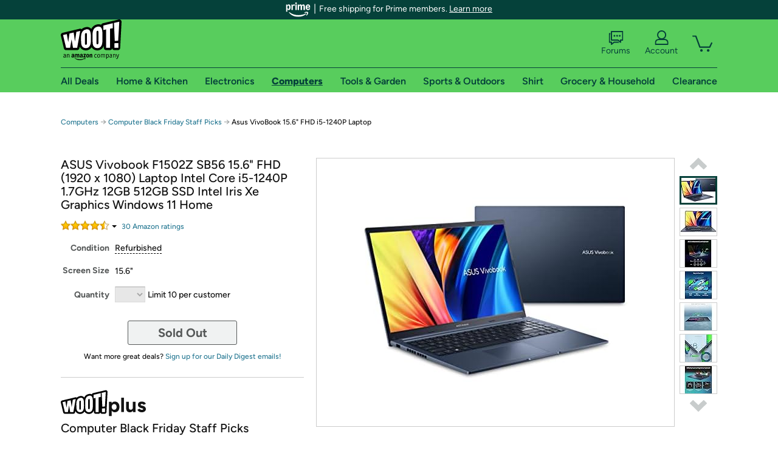

--- FILE ---
content_type: text/xml
request_url: https://sts.us-east-1.amazonaws.com/
body_size: 2066
content:
<AssumeRoleWithWebIdentityResponse xmlns="https://sts.amazonaws.com/doc/2011-06-15/">
  <AssumeRoleWithWebIdentityResult>
    <Audience>us-east-1:9d0ab28f-ed32-4a67-84b0-1a981cafd7fb</Audience>
    <AssumedRoleUser>
      <AssumedRoleId>AROAXUWV4ANCRI2ZNWFVN:cwr</AssumedRoleId>
      <Arn>arn:aws:sts::525508281157:assumed-role/RUM-Monitor-us-east-1-525508281157-0063818041461-Unauth/cwr</Arn>
    </AssumedRoleUser>
    <Provider>cognito-identity.amazonaws.com</Provider>
    <Credentials>
      <AccessKeyId>ASIAXUWV4ANCZQW2Z5YH</AccessKeyId>
      <SecretAccessKey>fb0fcNHGKEuysbFtOwXHLPELMU8LwXDa/LE4f66L</SecretAccessKey>
      <SessionToken>IQoJb3JpZ2luX2VjEPn//////////wEaCXVzLWVhc3QtMSJHMEUCICuIWPugFAA5EwMoN/cQL6ApAzW4VN7GnM4uTQQgvINkAiEAzjgqJ5mT+wu6706y0hSz3S/H/8Yq1fZn7BaXc17Lp5kqjwMIwv//////////ARAAGgw1MjU1MDgyODExNTciDGzEfrKSLHrA8uumwyrjAm9EERTuSieRrETgO+Pt/gvIIBqG5hpQgpZNt9O71YASeSwSS2M1zryNnQRLBzEWT9lZPamjWYIGfsz8BXxQU8jzjT2P7p8rpJXY+17Kca1JQxxgydD2C/d/TiEgYatmmgMuQ9WE5WUCmDVyjoS++tMx1HLzqZArCjWCeKThLfroxf0zpf59vB8d4Dy0Hm1fo8Wkel8fJ42B1TWyW23Yx/vAiNAKL9TteZreRXMlVA17UiBwMIxw65BPj1nR+lXQLrBQ3uuLmXM1aF8FhAYxBWiYufqwDXKF8CRbHQLX7dD5v1zKmLH36b9C6EcSueUWERnoQ1jvuoCh1nAyfKGz67BVE1gWz2dtkCpzm18EtXvHPvl0KOuaxzrPP96qQoeIIROhBKvSt5Vcfec6n/uU6lMrFresi9lRAwkSSU2+IHU48d+PmCdmKnb4PFY2Wwh6ZkCw1HO6SLEwbA8qGbV8vrlFVrsw1cP6ywY6hQKh60Ql6KS4Xy+V7bO3SSO51qrQwtlmlv2f6hQKlsI/tbUmoOh04pIaYtw1yiHh3FGOhRFW/QCND4FAipgdUZPrj8DPf7jPNZlNfLevmh9andReodDDy5n47SbRM2i+D8Agbn8OPvL41SOx3cOF7sMG/MFgDByHo9gopiwIciUGYWQ9rvdZIkwxjdqnVofjl41/5jJdau1T2QRZCNztCuu8tobdM3tkK3jG4m/OMJcd+Y/gtnsilGuv4Jp1wAvZMYT8NwHFAnvs0CozYv/V3HS30YpqjXB5WXiObPXfyoCuP5JOeZ7nEwgiqZ0DCcamZNxnPxZINk7npIqWRFB7ZddTJDMRxV0=</SessionToken>
      <Expiration>2026-02-01T01:44:05Z</Expiration>
    </Credentials>
    <SubjectFromWebIdentityToken>us-east-1:7a5abc03-451c-c40d-0de2-3876d5a7cd6f</SubjectFromWebIdentityToken>
  </AssumeRoleWithWebIdentityResult>
  <ResponseMetadata>
    <RequestId>3664fbe7-02c0-4017-bdbf-6f1176c5bf86</RequestId>
  </ResponseMetadata>
</AssumeRoleWithWebIdentityResponse>
